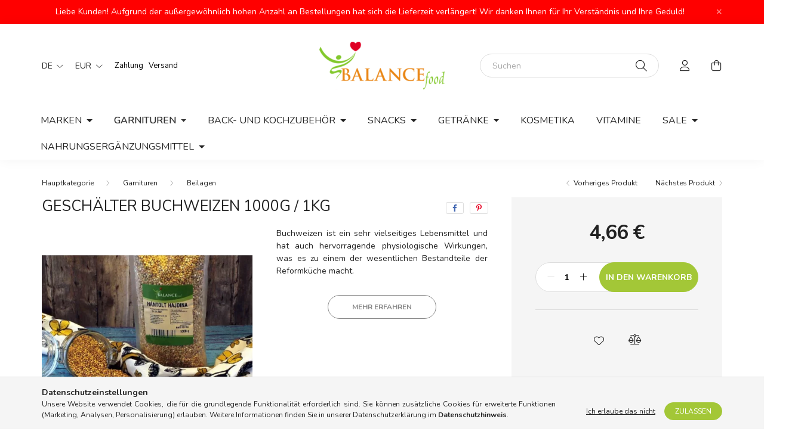

--- FILE ---
content_type: text/html; charset=UTF-8
request_url: https://www.balancewebshop.de/spd/121358/Geschalter-Buchweizen-1000g-1kg
body_size: 21922
content:
<!DOCTYPE html>
<html lang="de">
    <head>
        <meta charset="utf-8">
<meta name="description" content="Geschälter Buchweizen 1000g / 1kg, Buchweizen ist ein sehr vielseitiges Lebensmittel und hat auch hervorragende physiologische Wirkungen, was es zu einem der we">
<meta name="robots" content="index, follow">
<meta http-equiv="X-UA-Compatible" content="IE=Edge">
<meta property="og:site_name" content="Balancefood - Haus der Gesundheit" />
<meta property="og:title" content="Geschälter Buchweizen 1000g / 1kg - Reform és egészséges éle">
<meta property="og:description" content="Geschälter Buchweizen 1000g / 1kg, Buchweizen ist ein sehr vielseitiges Lebensmittel und hat auch hervorragende physiologische Wirkungen, was es zu einem der we">
<meta property="og:type" content="product">
<meta property="og:url" content="https://www.balancewebshop.de/spd/121358/Geschalter-Buchweizen-1000g-1kg">
<meta property="og:image" content="https://www.balancewebshop.de/img/16380/121358/121358.webp">
<meta name="facebook-domain-verification" content="6gzlk8hhok52obibbp4plk21jl558s">
<meta property="fb:admins" content="533198344337389">
<meta name="mobile-web-app-capable" content="yes">
<meta name="apple-mobile-web-app-capable" content="yes">
<meta name="MobileOptimized" content="320">
<meta name="HandheldFriendly" content="true">

<title>Geschälter Buchweizen 1000g / 1kg - Reform és egészséges éle</title>


<script>
var service_type="shop";
var shop_url_main="https://www.balancewebshop.de";
var actual_lang="de";
var money_len="2";
var money_thousend=" ";
var money_dec=",";
var shop_id=16380;
var unas_design_url="https:"+"/"+"/"+"www.balancewebshop.de"+"/"+"!common_design"+"/"+"base"+"/"+"002002"+"/";
var unas_design_code='002002';
var unas_base_design_code='2000';
var unas_design_ver=4;
var unas_design_subver=4;
var unas_shop_url='https://www.balancewebshop.de';
var responsive="yes";
var price_nullcut_disable=1;
var config_plus=new Array();
config_plus['product_tooltip']=1;
config_plus['cart_redirect']=2;
config_plus['money_type']='€';
config_plus['money_type_display']='€';
var lang_text=new Array();

var UNAS = UNAS || {};
UNAS.shop={"base_url":'https://www.balancewebshop.de',"domain":'www.balancewebshop.de',"username":'balancefoodhu.unas.hu',"id":16380,"lang":'de',"currency_type":'€',"currency_code":'EUR',"currency_rate":'0.00291435',"currency_length":2,"base_currency_length":0,"canonical_url":'https://www.balancewebshop.de/spd/121358/Geschalter-Buchweizen-1000g-1kg'};
UNAS.design={"code":'002002',"page":'product_details'};
UNAS.api_auth="5c8e03a14bbd92bc40eeaf5e0897f9d7";
UNAS.customer={"email":'',"id":0,"group_id":0,"without_registration":0};
UNAS.customer["area_ids"]=[25194,25199];
UNAS.shop["category_id"]="225615";
UNAS.shop["sku"]="121358";
UNAS.shop["product_id"]="321350106";
UNAS.shop["only_private_customer_can_purchase"] = false;
 

UNAS.text = {
    "button_overlay_close": `Schließen`,
    "popup_window": `Popup-Fenster`,
    "list": `Liste`,
    "updating_in_progress": `Aktualisierung läuft`,
    "updated": `Aktualisiert`,
    "is_opened": `geöffnet`,
    "is_closed": `Geschlossen`,
    "deleted": `Gelöscht`,
    "consent_granted": `Einwilligung erteilt`,
    "consent_rejected": `Zustimmung verweigert`,
    "field_is_incorrect": `Ungültiges Feld`,
    "error_title": `Fehler!`,
    "product_variants": `Produktvarianten`,
    "product_added_to_cart": `Das Produkt wurde in den Warenkorb gelegt`,
    "product_added_to_cart_with_qty_problem": `Nur [qty_added_to_cart] [qty_unit] des Produkts wurden in den Warenkorb gelegt`,
    "product_removed_from_cart": `Artikel aus dem Warenkorb entfernt`,
    "reg_title_name": `Name`,
    "reg_title_company_name": `Firmenname`,
    "number_of_items_in_cart": `Anzahl der Artikel im Warenkorb`,
    "cart_is_empty": `Warenkorb ist leer`,
    "cart_updated": `Warenkorb aktualisiert`
};


UNAS.text["delete_from_compare"]= `Aus Vergleich entfernen`;
UNAS.text["comparison"]= `Vergleichen`;

UNAS.text["delete_from_favourites"]= `Aus Favoriten entfernen`;
UNAS.text["add_to_favourites"]= `Zu Favoriten hinzufügen`;






window.lazySizesConfig=window.lazySizesConfig || {};
window.lazySizesConfig.loadMode=1;
window.lazySizesConfig.loadHidden=false;

window.dataLayer = window.dataLayer || [];
function gtag(){dataLayer.push(arguments)};
gtag('js', new Date());
</script>

<script src="https://www.balancewebshop.de/!common_packages/jquery/jquery-3.2.1.js?mod_time=1683104288"></script>
<script src="https://www.balancewebshop.de/!common_packages/jquery/plugins/migrate/migrate.js?mod_time=1683104288"></script>
<script src="https://www.balancewebshop.de/!common_packages/jquery/plugins/autocomplete/autocomplete.js?mod_time=1751452520"></script>
<script src="https://www.balancewebshop.de/!common_packages/jquery/plugins/tools/overlay/overlay.js?mod_time=1753784914"></script>
<script src="https://www.balancewebshop.de/!common_packages/jquery/plugins/tools/toolbox/toolbox.expose.js?mod_time=1724313744"></script>
<script src="https://www.balancewebshop.de/!common_packages/jquery/plugins/lazysizes/lazysizes.min.js?mod_time=1683104288"></script>
<script src="https://www.balancewebshop.de/!common_packages/jquery/own/shop_common/exploded/common.js?mod_time=1764831093"></script>
<script src="https://www.balancewebshop.de/!common_packages/jquery/own/shop_common/exploded/common_overlay.js?mod_time=1754986322"></script>
<script src="https://www.balancewebshop.de/!common_packages/jquery/own/shop_common/exploded/common_shop_popup.js?mod_time=1754991412"></script>
<script src="https://www.balancewebshop.de/!common_packages/jquery/own/shop_common/exploded/page_product_details.js?mod_time=1751452520"></script>
<script src="https://www.balancewebshop.de/!common_packages/jquery/own/shop_common/exploded/function_favourites.js?mod_time=1725525511"></script>
<script src="https://www.balancewebshop.de/!common_packages/jquery/own/shop_common/exploded/function_compare.js?mod_time=1751452520"></script>
<script src="https://www.balancewebshop.de/!common_packages/jquery/plugins/hoverintent/hoverintent.js?mod_time=1683104288"></script>
<script src="https://www.balancewebshop.de/!common_packages/jquery/own/shop_tooltip/shop_tooltip.js?mod_time=1753441723"></script>
<script src="https://www.balancewebshop.de/!common_packages/jquery/plugins/responsive_menu/responsive_menu-unas.js?mod_time=1683104288"></script>
<script src="https://www.balancewebshop.de/!common_design/base/002000/main.js?mod_time=1753356622"></script>
<script src="https://www.balancewebshop.de/!common_packages/jquery/plugins/flickity/v3/flickity.pkgd.min.js?mod_time=1753784914"></script>
<script src="https://www.balancewebshop.de/!common_packages/jquery/plugins/toastr/toastr.min.js?mod_time=1683104288"></script>
<script src="https://www.balancewebshop.de/!common_packages/jquery/plugins/tippy/popper-2.4.4.min.js?mod_time=1683104288"></script>
<script src="https://www.balancewebshop.de/!common_packages/jquery/plugins/tippy/tippy-bundle.umd.min.js?mod_time=1683104288"></script>
<script src="https://www.balancewebshop.de/!common_packages/jquery/plugins/photoswipe/photoswipe.min.js?mod_time=1683104288"></script>
<script src="https://www.balancewebshop.de/!common_packages/jquery/plugins/photoswipe/photoswipe-ui-default.min.js?mod_time=1683104288"></script>

<link href="https://www.balancewebshop.de/temp/shop_16380_ab5f161c09d05d53179b9d671f8bf35a.css?mod_time=1768734223" rel="stylesheet" type="text/css">

<link href="https://www.balancewebshop.de/spd/121358/Geschalter-Buchweizen-1000g-1kg" rel="canonical">
    <link id="favicon-32x32" rel="icon" type="image/png" href="https://www.balancewebshop.de/!common_design/own/image/favicon_32x32.png" sizes="32x32">
    <link id="favicon-192x192" rel="icon" type="image/png" href="https://www.balancewebshop.de/!common_design/own/image/favicon_192x192.png" sizes="192x192">
            <link rel="apple-touch-icon" href="https://www.balancewebshop.de/!common_design/own/image/favicon_32x32.png" sizes="32x32">
        <link rel="apple-touch-icon" href="https://www.balancewebshop.de/!common_design/own/image/favicon_192x192.png" sizes="192x192">
        <script>
        var google_consent=1;
    
        gtag('consent', 'default', {
           'ad_storage': 'denied',
           'ad_user_data': 'denied',
           'ad_personalization': 'denied',
           'analytics_storage': 'denied',
           'functionality_storage': 'denied',
           'personalization_storage': 'denied',
           'security_storage': 'granted'
        });

    
        gtag('consent', 'update', {
           'ad_storage': 'denied',
           'ad_user_data': 'denied',
           'ad_personalization': 'denied',
           'analytics_storage': 'denied',
           'functionality_storage': 'denied',
           'personalization_storage': 'denied',
           'security_storage': 'granted'
        });

        </script>
    <script async src="https://www.googletagmanager.com/gtag/js?id=UA-142213556-5"></script>    <script>
    gtag('config', 'UA-142213556-5');

          gtag('config', 'G-WVV2QXJT27');
                </script>
        <script>
    var google_analytics=1;

                gtag('event', 'view_item', {
              "currency": "EUR",
              "value": '4.66',
              "items": [
                  {
                      "item_id": "121358",
                      "item_name": "Geschälter Buchweizen 1000g / 1kg",
                      "item_category": "Garnituren/Beilagen",
                      "price": '4.66'
                  }
              ],
              'non_interaction': true
            });
               </script>
           <script>
        gtag('config', 'AW-10848343010',{'allow_enhanced_conversions':true});
                </script>
            <script>
        var google_ads=1;

                gtag('event','remarketing', {
            'ecomm_pagetype': 'product',
            'ecomm_prodid': ["121358"],
            'ecomm_totalvalue': 4.66        });
            </script>
        <!-- Google Tag Manager -->
    <script>(function(w,d,s,l,i){w[l]=w[l]||[];w[l].push({'gtm.start':
            new Date().getTime(),event:'gtm.js'});var f=d.getElementsByTagName(s)[0],
            j=d.createElement(s),dl=l!='dataLayer'?'&l='+l:'';j.async=true;j.src=
            'https://www.googletagmanager.com/gtm.js?id='+i+dl;f.parentNode.insertBefore(j,f);
        })(window,document,'script','dataLayer',' GTM-P4GSHW7');</script>
    <!-- End Google Tag Manager -->

    
    <script>
    var facebook_pixel=1;
    /* <![CDATA[ */
        !function(f,b,e,v,n,t,s){if(f.fbq)return;n=f.fbq=function(){n.callMethod?
            n.callMethod.apply(n,arguments):n.queue.push(arguments)};if(!f._fbq)f._fbq=n;
            n.push=n;n.loaded=!0;n.version='2.0';n.queue=[];t=b.createElement(e);t.async=!0;
            t.src=v;s=b.getElementsByTagName(e)[0];s.parentNode.insertBefore(t,s)}(window,
                document,'script','//connect.facebook.net/en_US/fbevents.js');

        fbq('init', '311372790809659');
                fbq('track', 'PageView', {}, {eventID:'PageView.aW4ODfRE6dzRVHIRgKC9XAABb9E'});
        
        fbq('track', 'ViewContent', {
            content_name: 'Geschälter Buchweizen 1000g / 1kg',
            content_category: 'Garnituren > Beilagen',
            content_ids: ['121358'],
            contents: [{'id': '121358', 'quantity': '1'}],
            content_type: 'product',
            value: 1599,
            currency: 'EUR'
        }, {eventID:'ViewContent.aW4ODfRE6dzRVHIRgKC9XAABb9E'});

        
        $(document).ready(function() {
            $(document).on("addToCart", function(event, product_array){
                facebook_event('AddToCart',{
					content_name: product_array.name,
					content_category: product_array.category,
					content_ids: [product_array.sku],
					contents: [{'id': product_array.sku, 'quantity': product_array.qty}],
					content_type: 'product',
					value: product_array.price,
					currency: 'EUR'
				}, {eventID:'AddToCart.' + product_array.event_id});
            });

            $(document).on("addToFavourites", function(event, product_array){
                facebook_event('AddToWishlist', {
                    content_ids: [product_array.sku],
                    content_type: 'product'
                }, {eventID:'AddToFavourites.' + product_array.event_id});
            });
        });

    /* ]]> */
    </script>


	<!-- Hotjar Tracking Code-->
	<script>
		(function(h,o,t,j,a,r){
			h.hj=h.hj||function(){(h.hj.q=h.hj.q||[]).push(arguments)};
			h._hjSettings={hjid:3346237,hjsv:6};
			a=o.getElementsByTagName('head')[0];
			r=o.createElement('script');r.async=1;
			r.src=t+h._hjSettings.hjid+j+h._hjSettings.hjsv;
			a.appendChild(r);
		})(window,document,'//static.hotjar.com/c/hotjar-','.js?sv=');
	</script>


<!-- MailChimp Script Code-->
<script id="mcjs">
    !function(c,h,i,m,p){
        m=c.createElement(h),p=c.getElementsByTagName(h)[0],m.async=1,m.src=i,p.parentNode.insertBefore(m,p)
    }
    (document,"script","https://chimpstatic.com/mcjs-connected/js/users/dd440c7b4ebee27490d6618ae/b3e9aaed16d82e0ace86605f4.js");
</script>


        <meta content="width=device-width, initial-scale=1.0" name="viewport" />
        <link rel="preconnect" href="https://fonts.gstatic.com">
        <link rel="preload" href="https://fonts.googleapis.com/css2?family=Nunito:wght@400;700&display=swap" as="style" />
        <link rel="stylesheet" href="https://fonts.googleapis.com/css2?family=Nunito:wght@400;700&display=swap" media="print" onload="this.media='all'">
        <noscript>
            <link rel="stylesheet" href="https://fonts.googleapis.com/css2?family=Nunito:wght@400;700&display=swap" />
        </noscript>
        
        
        
        
        

        
        
        
                    
            
            
            
            
            
            
            
                
        
        
    </head>

                
                
    
    
    
    
    <body class='design_ver4 design_subver1 design_subver2 design_subver3 design_subver4' id="ud_shop_artdet">
    
        <!-- Google Tag Manager (noscript) -->
    <noscript><iframe src="https://www.googletagmanager.com/ns.html?id= GTM-P4GSHW7"
                      height="0" width="0" style="display:none;visibility:hidden"></iframe></noscript>
    <!-- End Google Tag Manager (noscript) -->
        <div id="fb-root"></div>
    <script>
        window.fbAsyncInit = function() {
            FB.init({
                xfbml            : true,
                version          : 'v22.0'
            });
        };
    </script>
    <script async defer crossorigin="anonymous" src="https://connect.facebook.net/de_DE/sdk.js"></script>
    <div id="image_to_cart" style="display:none; position:absolute; z-index:100000;"></div>
<div class="overlay_common overlay_warning" id="overlay_cart_add"></div>
<script>$(document).ready(function(){ overlay_init("cart_add",{"onBeforeLoad":false}); });</script>
<div class="overlay_common overlay_ok" id="overlay_cart_add_ok"></div>
<script>$(document).ready(function(){ overlay_init("cart_add_ok",[]); });</script>
<div id="overlay_login_outer"></div>	
	<script>
	$(document).ready(function(){
	    var login_redir_init="";

		$("#overlay_login_outer").overlay({
			onBeforeLoad: function() {
                var login_redir_temp=login_redir_init;
                if (login_redir_act!="") {
                    login_redir_temp=login_redir_act;
                    login_redir_act="";
                }

									$.ajax({
						type: "GET",
						async: true,
						url: "https://www.balancewebshop.de/shop_ajax/ajax_popup_login.php",
						data: {
							shop_id:"16380",
							lang_master:"de",
                            login_redir:login_redir_temp,
							explicit:"ok",
							get_ajax:"1"
						},
						success: function(data){
							$("#overlay_login_outer").html(data);
							if (unas_design_ver >= 5) $("#overlay_login_outer").modal('show');
							$('#overlay_login1 input[name=shop_pass_login]').keypress(function(e) {
								var code = e.keyCode ? e.keyCode : e.which;
								if(code.toString() == 13) {		
									document.form_login_overlay.submit();		
								}	
							});	
						}
					});
								},
			top: 50,
			mask: {
	color: "#000000",
	loadSpeed: 200,
	maskId: "exposeMaskOverlay",
	opacity: 0.7
},
			closeOnClick: (config_plus['overlay_close_on_click_forced'] === 1),
			onClose: function(event, overlayIndex) {
				$("#login_redir").val("");
			},
			load: false
		});
		
			});
	function overlay_login() {
		$(document).ready(function(){
			$("#overlay_login_outer").overlay().load();
		});
	}
	function overlay_login_remind() {
        if (unas_design_ver >= 5) {
            $("#overlay_remind").overlay().load();
        } else {
            $(document).ready(function () {
                $("#overlay_login_outer").overlay().close();
                setTimeout('$("#overlay_remind").overlay().load();', 250);
            });
        }
	}

    var login_redir_act="";
    function overlay_login_redir(redir) {
        login_redir_act=redir;
        $("#overlay_login_outer").overlay().load();
    }
	</script>  
	<div class="overlay_common overlay_info" id="overlay_remind"></div>
<script>$(document).ready(function(){ overlay_init("remind",[]); });</script>

	<script>
    	function overlay_login_error_remind() {
		$(document).ready(function(){
			load_login=0;
			$("#overlay_error").overlay().close();
			setTimeout('$("#overlay_remind").overlay().load();', 250);	
		});
	}
	</script>  
	<div class="overlay_common overlay_info" id="overlay_newsletter"></div>
<script>$(document).ready(function(){ overlay_init("newsletter",[]); });</script>

<script>
function overlay_newsletter() {
    $(document).ready(function(){
        $("#overlay_newsletter").overlay().load();
    });
}
</script>
<div class="overlay_common overlay_error" id="overlay_script"></div>
<script>$(document).ready(function(){ overlay_init("script",[]); });</script>
    <script>
    $(document).ready(function() {
        $.ajax({
            type: "GET",
            url: "https://www.balancewebshop.de/shop_ajax/ajax_stat.php",
            data: {master_shop_id:"16380",get_ajax:"1"}
        });
    });
    </script>
    

    <div id="container" class="page_shop_artdet_121358 filter-not-exists">
                        <div class="js-element nanobar js-nanobar" data-element-name="header_text_section_1">
        <div class="container">
            <div class="header_text_section_1 nanobar__inner ">
                                    <p>Liebe Kunden! Aufgrund der außergewöhnlich hohen Anzahl an Bestellungen hat sich die Lieferzeit verlängert! Wir danken Ihnen für Ihr Verständnis und Ihre Geduld!</p>
                                <button type="button" class="btn nanobar__btn-close" onclick="closeNanobar(this,'header_text_section_1_hide','session','--nanobar-height');" aria-label="Schließen" title="Schließen">
                    <span class="icon--close"></span>
                </button>
            </div>
        </div>
    </div>
    <script>
        $(document).ready(function() {
            root.style.setProperty('--nanobar-height', getHeight($(".js-nanobar")) + "px");
        });
    </script>
    

        <header class="header js-header">
            <div class="header-inner js-header-inner">
                <div class="container">
                    <div class="row gutters-5 flex-nowrap justify-content-center align-items-center py-3 py-lg-5">
                        <div class="header__left col">
                            <div class="header__left-inner d-flex align-items-center">
                                <button type="button" class="hamburger__btn dropdown--btn d-lg-none" id="hamburger__btn" aria-label="hamburger button" data-btn-for=".hamburger__dropdown">
                                    <span class="hamburger__btn-icon icon--hamburger"></span>
                                </button>
                                    <div class="lang-box-desktop flex-shrink-0">
        <div class="lang-select-group form-group form-select-group mb-0">
            <select class="form-control border-0 lang-select" aria-label="Sprache ändern" name="change_lang" id="box_lang_select_desktop" onchange="location.href='https://www.balancewebshop.de'+this.value">
                                <option value="/hu/spd/121358/Geschalter-Buchweizen-1000g-1kg">HU</option>
                                <option value="/hr/spd/121358/Geschalter-Buchweizen-1000g-1kg">HR</option>
                                <option value="/de/spd/121358/Geschalter-Buchweizen-1000g-1kg" selected="selected">DE</option>
                                <option value="/sk/spd/121358/Geschalter-Buchweizen-1000g-1kg">SK</option>
                                <option value="/ro/spd/121358/Geschalter-Buchweizen-1000g-1kg">RO</option>
                                <option value="/cz/spd/121358/Geschalter-Buchweizen-1000g-1kg">CZ</option>
                                <option value="/at/spd/121358/Geschalter-Buchweizen-1000g-1kg">AT</option>
                                <option value="/pl/spd/121358/Geschalter-Buchweizen-1000g-1kg">PL</option>
                            </select>
        </div>
    </div>
    
                                    <div class="currency-box-desktop flex-shrink-0">
        <form action="https://www.balancewebshop.de/shop_moneychange.php" name="form_moneychange" method="post"><input name="file_back" type="hidden" value="/spd/121358/Geschalter-Buchweizen-1000g-1kg">
            <div class="currency-select-group form-group form-select-group mb-0">
                <select class="form-control border-0 money-select" aria-label="Währung ändern" name="session_money_select" id="session_money_select2" onchange="document.form_moneychange.submit();">
                    <option value="-1">Ft (HUF)</option>
                                            <option value="1" selected="selected">EUR - €</option>
                                            <option value="2">RON</option>
                                            <option value="3">CZK - Kč</option>
                                            <option value="4">CHF</option>
                                            <option value="5">GBP</option>
                                            <option value="6">USD</option>
                                            <option value="7">PLN</option>
                                    </select>
            </div>
        </form>
            </div>

                                    <div class="js-element header_text_section_2 d-none d-lg-block" data-element-name="header_text_section_2">
        <div class="element__content ">
                            <div class="element__html slide-1"><p><span style="color: #000000;"><a href="https://www.balancefood.hu/de/shop_contact.php?tab=shipping" style="color: #000000;">Zahlung</a>   <a href="https://www.balancefood.hu/de/shop_contact.php?tab=shipping" style="color: #000000;">Versand</a></span></p></div>
                    </div>
    </div>

                            </div>
                        </div>

                            <div id="header_logo_img" class="js-element logo col-auto flex-shrink-1" data-element-name="header_logo">
        <div class="header_logo-img-container">
            <div class="header_logo-img-wrapper">
                                                <a href="https://www.balancewebshop.de/">                    <picture>
                                                <source srcset="https://www.balancewebshop.de/!common_design/custom/balancefoodhu.unas.hu/element/layout_hu_header_logo-260x60_1_default.png?time=1634629406 1x" />
                        <img                              width="210" height="80"
                                                          src="https://www.balancewebshop.de/!common_design/custom/balancefoodhu.unas.hu/element/layout_hu_header_logo-260x60_1_default.png?time=1634629406"                             
                             alt="Balancefood - Haus der Gesundheit                        "/>
                    </picture>
                    </a>                                        </div>
        </div>
    </div>


                        <div class="header__right col">
                            <div class="header__right-inner d-flex align-items-center justify-content-end">
                                <div class="search-box browser-is-chrome">
    <div class="search-box__inner position-relative ml-auto js-search" id="box_search_content">
        <form name="form_include_search" id="form_include_search" action="https://www.balancewebshop.de/shop_search.php" method="get">
            <div class="box-search-group mb-0">
                <input data-stay-visible-breakpoint="992" name="search" id="box_search_input" value="" pattern=".{3,100}"
                       title="Bitte geben Sie einen längeren Suchbegriff ein." aria-label="Suchen" placeholder="Suchen" type="text" maxlength="100"
                       class="ac_input form-control js-search-input" autocomplete="off" required                >
                <div class="search-box__search-btn-outer input-group-append" title='Suche'>
                    <button class="search-btn" aria-label="Suche">
                        <span class="search-btn-icon icon--search"></span>
                    </button>
                    <button type="button" onclick="$('.js-search-smart-autocomplete').addClass('is-hidden');$(this).addClass('is-hidden');" class='search-close-btn text-right d-lg-none is-hidden' aria-label="">
                        <span class="search-close-btn-icon icon--close"></span>
                    </button>
                </div>
                <div class="search__loading">
                    <div class="loading-spinner--small"></div>
                </div>
            </div>
            <div class="search-box__mask"></div>
        </form>
        <div class="ac_results"></div>
    </div>
</div>
<script>
    $(document).ready(function(){
       $(document).on('smartSearchCreate smartSearchOpen smartSearchHasResult', function(e){
           if (e.type !== 'smartSearchOpen' || (e.type === 'smartSearchOpen' && $('.js-search-smart-autocomplete').children().length > 0)) {
               $('.search-close-btn').removeClass('is-hidden');
           }
       });
       $(document).on('smartSearchClose smartSearchEmptyResult', function(){
           $('.search-close-btn').addClass('is-hidden');
       });
       $(document).on('smartSearchInputLoseFocus', function(){
           if ($('.js-search-smart-autocomplete').length>0) {
               setTimeout(function () {
                   let height = $(window).height() - ($('.js-search-smart-autocomplete').offset().top - $(window).scrollTop()) - 20;
                   $('.search-smart-autocomplete').css('max-height', height + 'px');
               }, 300);
           }
       });
    });
</script>


                                                    <button type="button" class="profile__btn js-profile-btn dropdown--btn d-none d-lg-block" id="profile__btn" data-orders="https://www.balancewebshop.de/shop_order_track.php" aria-label="profile button" data-btn-for=".profile__dropdown">
            <span class="profile__btn-icon icon--head"></span>
        </button>
            
                                <button class="cart-box__btn dropdown--btn js-cart-box-loaded-by-ajax" aria-label="cart button" type="button" data-btn-for=".cart-box__dropdown">
                                    <span class="cart-box__btn-icon icon--cart">
                                            <span id="box_cart_content" class="cart-box">            </span>
                                    </span>
                                </button>
                            </div>
                        </div>
                    </div>
                </div>
                                <nav class="navbar d-none d-lg-flex navbar-expand navbar-light">
                    <div class="container">
                        <ul class="navbar-nav mx-auto js-navbar-nav">
                                        <li class="nav-item dropdown js-nav-item-426559">
                    <a class="nav-link dropdown-toggle" href="https://www.balancewebshop.de/sct/426559/MARKEN"  role="button" data-toggle="dropdown" aria-haspopup="true" aria-expanded="false">
                    MARKEN
                    </a>

        			<ul class="dropdown-menu fade-up dropdown--cat dropdown--level-1">
            <li class="nav-item-999033">
            <a class="dropdown-item" href="https://www.balancewebshop.de/sct/999033/Unsere-eigene-Marke" >Unsere eigene Marke
                        </a>
        </li>
            <li class="nav-item-560489">
            <a class="dropdown-item" href="https://www.balancewebshop.de/sct/560489/Gullon" >Gullón
                        </a>
        </li>
            <li class="nav-item-965447">
            <a class="dropdown-item" href="https://www.balancewebshop.de/sct/965447/Rice-Up" >Rice Up
                        </a>
        </li>
            <li class="nav-item-193164">
            <a class="dropdown-item" href="https://www.balancewebshop.de/sct/193164/Schar-glutenfreie-Produkte" >Schar - glutenfreie Produkte
                        </a>
        </li>
            <li class="nav-item-360693">
            <a class="dropdown-item" href="https://www.balancewebshop.de/sct/360693/Hester039s-Life-Musli-Brei" >Hester&#039;s Life Müsli, Brei
                        </a>
        </li>
            <li class="nav-item-777500">
            <a class="dropdown-item" href="https://www.balancewebshop.de/spl/777500/Dr-Steinberger" >Dr. Steinberger
                        </a>
        </li>
            <li class="nav-item-910552">
            <a class="dropdown-item" href="https://www.balancewebshop.de/spl/910552/Mand039or-Mandelmilch" >Mand&#039;or Mandelmilch
                        </a>
        </li>
            <li class="nav-item-614858">
            <a class="dropdown-item" href="https://www.balancewebshop.de/spl/614858/Bridge-Bio" >Bridge Bio
                        </a>
        </li>
            <li class="nav-item-165533">
            <a class="dropdown-item" href="https://www.balancewebshop.de/spl/165533/Kara-Kokosprodukte" >Kara - Kokosprodukte
                        </a>
        </li>
            <li class="nav-item-770394">
            <a class="dropdown-item" href="https://www.balancewebshop.de/spl/770394/Risolino-Reisnudeln" >Risolino Reisnudeln
                        </a>
        </li>
    
        <li>
        <a class="dropdown-item nav-item__all-cat" href="https://www.balancewebshop.de/sct/426559/MARKEN">Weitere Kategorien</a>
    </li>
    
    </ul>


            </li>
    <li class="nav-item dropdown js-nav-item-629503">
                    <a class="nav-link dropdown-toggle" href="https://www.balancewebshop.de/sct/629503/Garnituren"  role="button" data-toggle="dropdown" aria-haspopup="true" aria-expanded="false">
                    Garnituren
                    </a>

        			<ul class="dropdown-menu fade-up dropdown--cat dropdown--level-1">
            <li class="nav-item-998172">
            <a class="dropdown-item" href="https://www.balancewebshop.de/spl/998172/Fertiggerichte" >Fertiggerichte
                        </a>
        </li>
            <li class="nav-item-389566">
            <a class="dropdown-item" href="https://www.balancewebshop.de/Tesztak" >Pasta
                        </a>
        </li>
            <li class="nav-item-225615">
            <a class="dropdown-item" href="https://www.balancewebshop.de/spl/225615/Beilagen" >Beilagen
                        </a>
        </li>
            <li class="nav-item-440465">
            <a class="dropdown-item" href="https://www.balancewebshop.de/spl/440465/Backwaren" >Backwaren
                        </a>
        </li>
            <li class="nav-item-597559">
            <a class="dropdown-item" href="https://www.balancewebshop.de/spl/597559/Pudding-und-suppen" >Pudding und suppen
                        </a>
        </li>
            <li class="nav-item-319850">
            <a class="dropdown-item" href="https://www.balancewebshop.de/spl/319850/Flocken-und-musli" >Flocken und müsli
                        </a>
        </li>
            <li class="nav-item-891278">
            <a class="dropdown-item" href="https://www.balancewebshop.de/Liofilizalt-gyumolcsok" >Gefriergetrocknete Früchte
                        </a>
        </li>
            <li class="nav-item-548780">
            <a class="dropdown-item" href="https://www.balancewebshop.de/spl/548780/Superfood" >Superfood
                        </a>
        </li>
    
    
    </ul>


            </li>
    <li class="nav-item dropdown js-nav-item-792223">
                    <a class="nav-link dropdown-toggle" href="https://www.balancewebshop.de/sct/792223/Back-und-Kochzubehor"  role="button" data-toggle="dropdown" aria-haspopup="true" aria-expanded="false">
                    Back- und Kochzubehör
                    </a>

        			<ul class="dropdown-menu fade-up dropdown--cat dropdown--level-1">
            <li class="nav-item-419128">
            <a class="dropdown-item" href="https://www.balancewebshop.de/spl/419128/Salze-Gewurze-und-Gewurze-Paleo-Suppenpulver-Sauce" >Salze, Gewürze und Gewürze, Paleo-Suppenpulver, Saucen
                        </a>
        </li>
            <li class="nav-item-241964">
            <a class="dropdown-item" href="https://www.balancewebshop.de/spl/241964/Milchersatz-Milchpulver" >Milchersatz, Milchpulver
                        </a>
        </li>
            <li class="nav-item-669776">
            <a class="dropdown-item" href="https://www.balancewebshop.de/spl/669776/Zum-Backen-und-Einmachen" >Zum Backen und Einmachen
                        </a>
        </li>
            <li class="nav-item-310998">
            <a class="dropdown-item" href="https://www.balancewebshop.de/edesitoszerek-cukorpotlok-231" >Süßstoffe, Zuckeraustauschstoff
                        </a>
        </li>
            <li class="nav-item-116524">
            <a class="dropdown-item" href="https://www.balancewebshop.de/sct/116524/Mehle" >Mehle
                        </a>
        </li>
            <li class="nav-item-216759">
            <a class="dropdown-item" href="https://www.balancewebshop.de/spl/216759/Ole" >Öle
                        </a>
        </li>
            <li class="nav-item-289144">
            <a class="dropdown-item" href="https://www.balancewebshop.de/Fuszerek" >Gewürze
                        </a>
        </li>
            <li class="nav-item-817441">
            <a class="dropdown-item" href="https://www.balancewebshop.de/Rex-ketchup-szoszok" >Rex-Ketchup, Saucen
                        </a>
        </li>
            <li class="nav-item-843229">
            <a class="dropdown-item" href="https://www.balancewebshop.de/spl/843229/Etelecet" >Ételecet
                        </a>
        </li>
    
    
    </ul>


            </li>
    <li class="nav-item dropdown js-nav-item-992236">
                    <a class="nav-link dropdown-toggle" href="https://www.balancewebshop.de/sct/992236/Snacks"  role="button" data-toggle="dropdown" aria-haspopup="true" aria-expanded="false">
                    Snacks
                    </a>

        			<ul class="dropdown-menu fade-up dropdown--cat dropdown--level-1">
            <li class="nav-item-204144">
            <a class="dropdown-item" href="https://www.balancewebshop.de/sct/204144/Schokoladen" > Schokoladen
                        </a>
        </li>
            <li class="nav-item-341672">
            <a class="dropdown-item" href="https://www.balancewebshop.de/Kekszek" >Kekse
                        </a>
        </li>
            <li class="nav-item-951154">
            <a class="dropdown-item" href="https://www.balancewebshop.de/spl/951154/Chips" >Chips
                        </a>
        </li>
            <li class="nav-item-334905">
            <a class="dropdown-item" href="https://www.balancewebshop.de/Cukorkak-gumicukrok" >Bonbons, Gummibärchen
                        </a>
        </li>
            <li class="nav-item-809617">
            <a class="dropdown-item" href="https://www.balancewebshop.de/Pudingok-Yoghurtok" >Pudding, Joghurt
                        </a>
        </li>
            <li class="nav-item-343394">
            <a class="dropdown-item" href="https://www.balancewebshop.de/spl/343394/Samen" >Samen
                        </a>
        </li>
            <li class="nav-item-730513">
            <a class="dropdown-item" href="https://www.balancewebshop.de/spl/730513/Getrocknete-Fruchte" >Getrocknete Früchte
                        </a>
        </li>
    
    
    </ul>


            </li>
    <li class="nav-item dropdown js-nav-item-479932">
                    <a class="nav-link dropdown-toggle" href="https://www.balancewebshop.de/sct/479932/Getranke"  role="button" data-toggle="dropdown" aria-haspopup="true" aria-expanded="false">
                    Getränke
                    </a>

        			<ul class="dropdown-menu fade-up dropdown--cat dropdown--level-1">
            <li class="nav-item-655939">
            <a class="dropdown-item" href="https://www.balancewebshop.de/spl/655939/Frucht-und-Gemusesafte" >Frucht- und Gemüsesäfte
                        </a>
        </li>
            <li class="nav-item-688085">
            <a class="dropdown-item" href="https://www.balancewebshop.de/spl/688085/Vegetarische-Getranke" >Vegetarische Getränke 
                        </a>
        </li>
            <li class="nav-item-664041">
            <a class="dropdown-item" href="https://www.balancewebshop.de/spl/664041/Kave-es-kakao-felek" >Kávé- és kakaó félék
                        </a>
        </li>
            <li class="nav-item-302269">
            <a class="dropdown-item" href="https://www.balancewebshop.de/spl/302269/Tea" >Tea
                        </a>
        </li>
    
    
    </ul>


            </li>
    <li class="nav-item js-nav-item-915261">
                    <a class="nav-link" href="https://www.balancewebshop.de/spl/915261/Kosmetika" >
                    Kosmetika
                    </a>

            </li>
    <li class="nav-item js-nav-item-492677">
                    <a class="nav-link" href="https://www.balancewebshop.de/spl/492677/Vitamine" >
                    Vitamine
                    </a>

            </li>
    <li class="nav-item dropdown js-nav-item-856454">
                    <a class="nav-link dropdown-toggle" href="https://www.balancewebshop.de/sct/856454/Sale"  role="button" data-toggle="dropdown" aria-haspopup="true" aria-expanded="false">
                    Sale
                    </a>

        			<ul class="dropdown-menu fade-up dropdown--cat dropdown--level-1">
            <li class="nav-item-848482">
            <a class="dropdown-item" href="https://www.balancewebshop.de/spl/848482/Produkte-mit-kurzer-Haltbarkeit" >Produkte mit kurzer Haltbarkeit
                        </a>
        </li>
            <li class="nav-item-238479">
            <a class="dropdown-item" href="https://www.balancewebshop.de/spl/238479/Ermassigte-Preise" >Ermäßigte Preise
                        </a>
        </li>
    
    
    </ul>


            </li>
    <li class="nav-item dropdown js-nav-item-233479">
                    <a class="nav-link dropdown-toggle" href="https://www.balancewebshop.de/sct/233479/Nahrungserganzungsmittel"  role="button" data-toggle="dropdown" aria-haspopup="true" aria-expanded="false">
                    Nahrungsergänzungsmittel
                    </a>

        			<ul class="dropdown-menu fade-up dropdown--cat dropdown--level-1">
            <li class="nav-item-289695">
            <a class="dropdown-item" href="https://www.balancewebshop.de/spl/289695/Proteinriegel" >Proteinriegel
                        </a>
        </li>
            <li class="nav-item-453823">
            <a class="dropdown-item" href="https://www.balancewebshop.de/spl/453823/Pflanzliche-Proteine" >Pflanzliche Proteine
                        </a>
        </li>
            <li class="nav-item-345618">
            <a class="dropdown-item" href="https://www.balancewebshop.de/spl/345618/Protein-szelet" >Protein szelet
                        </a>
        </li>
    
    
    </ul>


            </li>

    
                                    
    
                        </ul>
                    </div>
                </nav>

                <script>
                    $(document).ready(function () {
                                                    $('.nav-item.dropdown').hoverIntent({
                                over: function () {
                                    handleCloseDropdowns();
                                    var thisNavLink = $('> .nav-link', this);
                                    var thisNavItem = thisNavLink.parent();
                                    var thisDropdownMenu = thisNavItem.find('.dropdown-menu');
                                    var thisNavbarNav = $('.js-navbar-nav');

                                    /*remove is-opened class form the rest menus (cat+plus)*/
                                    thisNavbarNav.find('.show').not(thisNavItem).removeClass('show');
                                    thisNavLink.attr('aria-expanded','true');
                                    thisNavItem.addClass('show');
                                    thisDropdownMenu.addClass('show');
                                },
                                out: function () {
                                    handleCloseDropdowns();
                                    var thisNavLink = $('> .nav-link', this);
                                    var thisNavItem = thisNavLink.parent();
                                    var thisDropdownMenu = thisNavItem.find('.dropdown-menu');

                                    /*remove is-opened class form the rest menus (cat+plus)*/
                                    thisNavLink.attr('aria-expanded','false');
                                    thisNavItem.removeClass('show');
                                    thisDropdownMenu.removeClass('show');
                                },
                                interval: 100,
                                sensitivity: 10,
                                timeout: 250
                            });
                                            });
                </script>
                            </div>
        </header>
                        <main class="main">
                        
            
    <link rel="stylesheet" type="text/css" href="https://www.balancewebshop.de/!common_packages/jquery/plugins/photoswipe/css/default-skin.min.css">
    <link rel="stylesheet" type="text/css" href="https://www.balancewebshop.de/!common_packages/jquery/plugins/photoswipe/css/photoswipe.min.css">
    
    
    <script>
        var $clickElementToInitPs = '.js-init-ps';

        var initPhotoSwipeFromDOM = function() {
            var $pswp = $('.pswp')[0];
            var $psDatas = $('.photoSwipeDatas');

            $psDatas.each( function() {
                var $pics = $(this),
                    getItems = function() {
                        var items = [];
                        $pics.find('a').each(function() {
                            var $this = $(this),
                                $href   = $this.attr('href'),
                                $size   = $this.data('size').split('x'),
                                $width  = $size[0],
                                $height = $size[1],
                                item = {
                                    src : $href,
                                    w   : $width,
                                    h   : $height
                                };
                            items.push(item);
                        });
                        return items;
                    };

                var items = getItems();

                $($clickElementToInitPs).on('click', function (event) {
                    var $this = $(this);
                    event.preventDefault();

                    var $index = parseInt($this.attr('data-loop-index'));
                    var options = {
                        index: $index,
                        history: false,
                        bgOpacity: 0.5,
                        shareEl: false,
                        showHideOpacity: true,
                        getThumbBoundsFn: function (index) {
                            /** azon képeről nagyítson a photoswipe, melyek láthatók
                             **/
                            var thumbnails = $($clickElementToInitPs).map(function() {
                                var $this = $(this);
                                if ($this.is(":visible")) {
                                    return this;
                                }
                            }).get();
                            var thumbnail = thumbnails[index];
                            var pageYScroll = window.pageYOffset || document.documentElement.scrollTop;
                            var zoomedImgHeight = items[index].h;
                            var zoomedImgWidth = items[index].w;
                            var zoomedImgRatio = zoomedImgHeight / zoomedImgWidth;
                            var rect = thumbnail.getBoundingClientRect();
                            var zoomableImgHeight = rect.height;
                            var zoomableImgWidth = rect.width;
                            var zoomableImgRatio = (zoomableImgHeight / zoomableImgWidth);
                            var offsetY = 0;
                            var offsetX = 0;
                            var returnWidth = zoomableImgWidth;

                            if (zoomedImgRatio < 1) { /* a nagyított kép fekvő */
                                if (zoomedImgWidth < zoomableImgWidth) { /*A nagyított kép keskenyebb */
                                    offsetX = (zoomableImgWidth - zoomedImgWidth) / 2;
                                    offsetY = (Math.abs(zoomableImgHeight - zoomedImgHeight)) / 2;
                                    returnWidth = zoomedImgWidth;
                                } else { /*A nagyított kép szélesebb */
                                    offsetY = (zoomableImgHeight - (zoomableImgWidth * zoomedImgRatio)) / 2;
                                }

                            } else if (zoomedImgRatio > 1) { /* a nagyított kép álló */
                                if (zoomedImgHeight < zoomableImgHeight) { /*A nagyított kép alacsonyabb */
                                    offsetX = (zoomableImgWidth - zoomedImgWidth) / 2;
                                    offsetY = (zoomableImgHeight - zoomedImgHeight) / 2;
                                    returnWidth = zoomedImgWidth;
                                } else { /*A nagyított kép magasabb */
                                    offsetX = (zoomableImgWidth - (zoomableImgHeight / zoomedImgRatio)) / 2;
                                    if (zoomedImgRatio > zoomableImgRatio) returnWidth = zoomableImgHeight / zoomedImgRatio;
                                }
                            } else { /*A nagyított kép négyzetes */
                                if (zoomedImgWidth < zoomableImgWidth) { /*A nagyított kép keskenyebb */
                                    offsetX = (zoomableImgWidth - zoomedImgWidth) / 2;
                                    offsetY = (Math.abs(zoomableImgHeight - zoomedImgHeight)) / 2;
                                    returnWidth = zoomedImgWidth;
                                } else { /*A nagyított kép szélesebb */
                                    offsetY = (zoomableImgHeight - zoomableImgWidth) / 2;
                                }
                            }

                            return {x: rect.left + offsetX, y: rect.top + pageYScroll + offsetY, w: returnWidth};
                        },
                        getDoubleTapZoom: function (isMouseClick, item) {
                            if (isMouseClick) {
                                return 1;
                            } else {
                                return item.initialZoomLevel < 0.7 ? 1 : 1.5;
                            }
                        }
                    };

                    var photoSwipe = new PhotoSwipe($pswp, PhotoSwipeUI_Default, items, options);
                    photoSwipe.init();
                });
            });
        };
    </script>


<div id="page_artdet_content" class="artdet artdet--type-1">
            <div class="fixed-cart bg-primary shadow-sm js-fixed-cart" id="artdet__fixed-cart">
            <div class="container">
                <div class="row gutters-5 align-items-center py-3">
                    <div class="col-auto">
                        <img class="navbar__fixed-cart-img lazyload" width="50" height="50" src="https://www.balancewebshop.de/main_pic/space.gif" data-src="https://www.balancewebshop.de/img/16380/121358/50x50,r/121358.webp?time=1707917324" data-srcset="https://www.balancewebshop.de/img/16380/121358/100x100,r/121358.webp?time=1707917324 2x" alt="Geschälter Buchweizen 1000g / 1kg" />
                    </div>
                    <div class="col">
                        <div class="d-flex flex-column flex-md-row align-items-md-center">
                            <div class="fixed-cart__name line-clamp--2-12">Geschälter Buchweizen 1000g / 1kg
</div>
                                                            <div class="fixed-cart__price with-rrp row gutters-5 align-items-baseline ml-md-auto ">
                                                                            <div class="artdet__price-base product-price--base">
                                            <span class="fixed-cart__price-base-value"><span id='price_net_brutto_121358' class='price_net_brutto_121358'>4,66</span> €</span>                                        </div>
                                                                                                        </div>
                                                    </div>
                    </div>
                    <div class="col-auto">
                        <button class="navbar__fixed-cart-btn btn btn-primary" type="button" onclick="$('.artdet__cart-btn').trigger('click');"  >In den Warenkorb</button>
                    </div>
                </div>
            </div>
        </div>
        <script>
            $(document).ready(function () {
                var $itemVisibilityCheck = $(".js-main-cart-btn");
                var $stickyElement = $(".js-fixed-cart");

                $(window).scroll(function () {
                    if ($(this).scrollTop() + 60 > $itemVisibilityCheck.offset().top) {
                        $stickyElement.addClass('is-visible');
                    } else {
                        $stickyElement.removeClass('is-visible');
                    }
                });
            });
        </script>
        <div class="artdet__breadcrumb-prev-next">
        <div class="container">
            <div class="row gutters-10">
                <div class="col-md">
                        <nav id="breadcrumb" aria-label="breadcrumb">
                                <ol class="breadcrumb level-2">
                <li class="breadcrumb-item">
                                        <a class="breadcrumb-item breadcrumb-item--home" href="https://www.balancewebshop.de/sct/0/" aria-label="Hauptkategorie" title="Hauptkategorie"></a>
                                    </li>
                                <li class="breadcrumb-item">
                                        <a class="breadcrumb-item" href="https://www.balancewebshop.de/sct/629503/Garnituren">Garnituren</a>
                                    </li>
                                <li class="breadcrumb-item">
                                        <a class="breadcrumb-item" href="https://www.balancewebshop.de/spl/225615/Beilagen">Beilagen</a>
                                    </li>
                            </ol>
            <script>
                $("document").ready(function(){
                                        $(".js-nav-item-629503").addClass("active");
                                        $(".js-nav-item-225615").addClass("active");
                                    });
            </script>
                </nav>

                </div>
                                    <div class="col-md-auto">
                        <div class="artdet__pagination d-flex py-3 py-md-0 mb-3 mb-md-4">
                            <button class="artdet__pagination-btn artdet__pagination-prev btn btn-text icon--b-arrow-left" type="button" onclick="product_det_prevnext('https://www.balancewebshop.de/spd/121358/Geschalter-Buchweizen-1000g-1kg','?cat=225615&sku=121358&action=prev_js')">Vorheriges Produkt</button>
                            <button class="artdet__pagination-btn artdet__pagination-next btn btn-text icon--a-arrow-right ml-auto ml-md-5" type="button" onclick="product_det_prevnext('https://www.balancewebshop.de/spd/121358/Geschalter-Buchweizen-1000g-1kg','?cat=225615&sku=121358&action=next_js')" >Nächstes Produkt</button>
                        </div>
                    </div>
                            </div>
        </div>
    </div>

    <script>
<!--
var lang_text_warning=`Achtung!`
var lang_text_required_fields_missing=`Bitte füllen Sie alle Pflichtfelder aus!`
function formsubmit_artdet() {
   cart_add("121358","",null,1)
}
$(document).ready(function(){
	select_base_price("121358",1);
	
	
});
// -->
</script>


    <form name="form_temp_artdet">

    <div class="artdet__pic-data-wrap mb-3 mb-lg-5 js-product">
        <div class="container">
            <div class="row main-block">
                <div class="artdet__img-data-left col-md-6 col-lg-7 col-xl-8">
                    <div class="artdet__name-wrap mb-4">
                        <div class="row align-items-center">
                            <div class="col-sm col-md-12 col-xl">
                                <div class="d-flex flex-wrap align-items-center">
                                                                        <h1 class='artdet__name line-clamp--3-12'>Geschälter Buchweizen 1000g / 1kg
</h1>
                                </div>
                            </div>
                                                            <div class="col-sm-auto col-md col-xl-auto text-right">
                                                                                                                <div class="artdet__social font-s d-flex align-items-center justify-content-sm-end">
                                                                                                                                                <button class="artdet__social-icon artdet__social-icon--facebook" type="button" aria-label="facebook" data-tippy="facebook" onclick='window.open("https://www.facebook.com/sharer.php?u=https%3A%2F%2Fwww.balancewebshop.de%2Fspd%2F121358%2FGeschalter-Buchweizen-1000g-1kg")'></button>
                                                                                                    <button class="artdet__social-icon artdet__social-icon--pinterest" type="button" aria-label="pinterest" data-tippy="pinterest" onclick='window.open("http://www.pinterest.com/pin/create/button/?url=https%3A%2F%2Fwww.balancewebshop.de%2Fspd%2F121358%2FGeschalter-Buchweizen-1000g-1kg&media=https%3A%2F%2Fwww.balancewebshop.de%2Fimg%2F16380%2F121358%2F121358.webp&description=Gesch%C3%A4lter+Buchweizen+1000g+%2F+1kg")'></button>
                                                                                                                                                                                        <div class="artdet__social-icon artdet__social-icon--fb-like d-flex"><div class="fb-like" data-href="https://www.balancewebshop.de/spd/121358/Geschalter-Buchweizen-1000g-1kg" data-width="95" data-layout="button_count" data-action="like" data-size="small" data-share="false" data-lazy="true"></div><style type="text/css">.fb-like.fb_iframe_widget > span { height: 21px !important; }</style></div>
                                                                                    </div>
                                                                    </div>
                                                    </div>
                    </div>
                    <div class="row">
                        <div class="artdet__img-outer col-xl-6">
                            		                            <div class='artdet__img-inner has-image'>
                                                                
                                <div class="artdet__alts js-alts carousel mb-5" data-flickity='{ "cellAlign": "left", "contain": true, "lazyLoad": true, "watchCSS": true }'>
                                    <div class="carousel-cell artdet__alt-img js-init-ps" data-loop-index="0">
                                        		                                        <img class="artdet__img-main" width="500" height="500"
                                             src="https://www.balancewebshop.de/img/16380/121358/500x500,r/121358.webp?time=1707917324"
                                             srcset="https://www.balancewebshop.de/img/16380/121358/900x900,r/121358.webp?time=1707917324 1.8x"
                                             alt="Geschälter Buchweizen 1000g / 1kg" title="Geschälter Buchweizen 1000g / 1kg" id="main_image" />
                                    </div>
                                                                    </div>

                                
                                                                    <script>
                                        $(document).ready(function() {
                                            initPhotoSwipeFromDOM();
                                        });
                                    </script>

                                    <div class="photoSwipeDatas invisible">
                                        <a href="https://www.balancewebshop.de/img/16380/121358/121358.webp?time=1707917324" data-size="900x661"></a>
                                                                            </div>
                                
                                                            </div>
                            		                        </div>
                        <div class="artdet__data-left col-xl-6">
                                                            <div id="artdet__short-descrition" class="artdet__short-descripton mb-5">
                                    <div class="artdet__short-descripton-content text-justify font-s font-sm-m mb-5">Buchweizen ist ein sehr vielseitiges Lebensmittel und hat auch hervorragende physiologische Wirkungen, was es zu einem der wesentlichen Bestandteile der Reformküche macht.</div>
                                                                            <div class="scroll-to-wrap">
                                            <a class="scroll-to btn btn-outline-secondary" data-scroll="#artdet__long-description" href="#">Mehr erfahren</a>
                                        </div>
                                                                    </div>
                            
                            
                            
                                                            <div id="artdet__gift-products" class="gift-products js-gift-products d-none">
                                    <script>
                                        let elGift =  $('.js-gift-products');

                                        $.ajax({
                                            type: 'GET',
                                            url: 'https://www.balancewebshop.de/shop_marketing.php?cikk=121358&type=page&only=gift&change_lang=de&marketing_type=artdet',
                                            beforeSend:function(){
                                                elGift.addClass('ajax-loading');
                                            },
                                            success:function(data){
                                                if (data !== '' && data !== 'no') {
                                                    elGift.removeClass('d-none ajax-loading').addClass('ajax-loaded').html(data);
                                                } else  {
                                                    elGift.remove();
                                                }
                                            },
                                            error:function(){
                                                elGift.html('Hiba történt a lekerés folyamán...').addClass('ajax-error');
                                            }
                                        });
                                    </script>
                                </div>
                                                    </div>
                    </div>
                </div>
                <div class="artdet__data-right col-md-6 col-lg-5 col-xl-4">
                    <div class="artdet__data-right-inner">
                        
                        
                        
                        
                        
                                                    <div class="artdet__price-datas text-center mb-5">
                                <div class="artdet__prices">
                                    <div class="artdet__price-base-and-sale with-rrp row gutters-5 align-items-baseline justify-content-center">
                                                                                    <div class="artdet__price-base product-price--base">
                                                <span class="artdet__price-base-value"><span id='price_net_brutto_121358' class='price_net_brutto_121358'>4,66</span> €</span>                                            </div>
                                                                                                                    </div>
                                                                    </div>

                                
                                
                                
                                                            </div>
                        
                                                                                    <div id="artdet__cart" class="artdet__cart d-flex align-items-center justify-content-center mb-5 js-main-cart-btn">
                                    <div class="artdet__cart-btn-input-outer h-100 border">
                                        <div class="artdet__cart-btn-input-wrap d-flex justify-content-center align-items-center h-100 page_qty_input_outer" data-tippy="St.">
                                            <button class="qtyminus_common qty_disable" type="button" aria-label="Minus"></button>
                                            <input class="artdet__cart-input page_qty_input" name="db" id="db_121358" type="number" value="1" maxlength="7" data-min="1" data-max="999999" data-step="1" step="1" aria-label="Menge">
                                            <button class="qtyplus_common" type="button" aria-label="Plus"></button>
                                        </div>
                                    </div>
                                    <div class="artdet__cart-btn-wrap h-100 flex-grow-1 usn">
                                        <button class="artdet__cart-btn btn btn-lg btn-primary btn-block js-main-product-cart-btn" type="button" onclick="cart_add('121358','',null,1);"   data-cartadd="cart_add('121358','',null,1);">In den Warenkorb</button>
                                    </div>
                                </div>
                                                    
                        
                        

                        
                        
                                                <div id="artdet__functions" class="artdet__function d-flex justify-content-center border-top pt-5">
                                                        <div class='product__func-btn favourites-btn page_artdet_func_favourites_121358 page_artdet_func_favourites_outer_121358' onclick='add_to_favourites("","121358","page_artdet_func_favourites","page_artdet_func_favourites_outer","321350106");' id='page_artdet_func_favourites' role="button" aria-label="Zu Favoriten hinzufügen" data-tippy="Zu Favoriten hinzufügen">
                                <div class="product__func-icon favourites__icon icon--favo"></div>
                            </div>
                                                                                    <div class='product__func-btn artdet-func-compare page_artdet_func_compare_121358' onclick='popup_compare_dialog("121358");' id='page_artdet_func_compare' role="button" aria-label="Vergleichen" data-tippy="Vergleichen"">
                                <div class="product__func-icon compare__icon icon--compare"></div>
                            </div>
                                                                                                                                        </div>
                                            </div>
                </div>
            </div>
        </div>
    </div>

    
    
            <section id="artdet__long-description" class="long-description main-block">
            <div class="container container-max-xl">
                <div class="long-description__title main-title h2">Details</div>
                <div class="long-description__content font-s font-sm-m text-justify">Buchweizen (Fagopyrum esculentum), auch bekannt als Kruppa, ist eine ursprünglich in Asien beheimatete Pflanze. Botanisch gesehen gehört es zur Familie der bitteren Kräuter, es ist also kein Getreide. Die Hauptnährstoffe für Buchweizen sind Kohlenhydrate, von denen die meisten Stärke (ca. 55-75%) und Ballaststoffe (ca. 17-20%) sind. Der hohe Fasergehalt fördert die Darmfunktion. Es ist seit Jahrhunderten eine bekannte und kultivierte Pflanze in Ungarn. Nach jahrhundertelangen Aufzeichnungen bestand es hauptsächlich aus Brei und Suppe, aber Kristóf Simai war im 18. Jahrhundert ein Piaristenmönch. In seiner handschriftlichen Rezeptsammlung aus dem 16. Jahrhundert diente er beispielsweise als Rohstoff für die Blutwurst.     Empfohlene Verwendung von geschältem Buchweizen Es ist von Natur aus glutenfrei, sodass diejenigen, die empfindlich darauf reagieren, es konsumieren können. In doppelt so viel Wasser gekocht, ist es gedünstet eine perfekte Beilage. Es kann verwendet werden, um Brei, Risotto zu machen, es kann als Suppenfüllung, als Rohstoff für Füllungen verwendet werden.     Balance Food Geschälter Buchweizen 1000 g  Nettogewicht: 1000 g<br /><br />Zutaten: Geschälter Buchweizen<br /><br /> Herkunftsort: EU<br /><br /><br />Durchschnittlicher Nährwert in 100 g Produkt::<br /><br />   - Energie: 1469 kJ / 344 kcal<br />   - Fett: 3,1 g<br />              -  davon gesättigte Fettsäuren: 1,03 g<br />   - Kohlenhydrate: 63,4 g<br />              - adavon Zucker: 0,7 g<br />   - Protein: 13,5 g<br />   - Ballaststoffe: 5,9 g<br />   - Salz: 0,013 g<br /><br />Die Nährwertangaben dienen nur zur Information!</div>
            </div>
        </section>
    
    
    
            <section id="page_package_offers" class="package-offers-wrapper js-package-offers d-none">
            <div class="container-fluid">
                <div class="package-offers__inner main-block">
                    <div class="package-offers__title main-title">Bundle-Angebote</div>
                </div>
            </div>
            <script>
                $(document).ready(function () {
                    let elPackageOffers =  $(".js-package-offers");

                    $.ajax({
                        type: 'GET',
                        url: 'https://www.balancewebshop.de/shop_ajax/ajax_package_offers.php?get_ajax=1&sku=121358&change_lang=de',
                        beforeSend:function(){
                            elPackageOffers.addClass('ajax-loading');
                        },
                        success:function(data){
                            if (data !== '' && data !== 'no') {
                                elPackageOffers.removeClass('d-none ajax-loading').addClass('ajax-loaded');
                                elPackageOffers.find('.package-offers__title').after(data);
                            }
                        }
                    });
                });
            </script>
        </section>
    
    
    
            <section id="artdet__similar-products" class="similar-products js-similar-products d-none">
            <div class="container-fluid">
                <div class="similar-products__inner main-block">
                    <div class="similar-products__title main-title h2">Ähnliche Produkte</div>
                </div>
            </div>
            <script>
                $(document).ready(function(){
                    let elSimiProd =  $(".js-similar-products");

                    $.ajax({
                        type: 'GET',
                        url: 'https://www.balancewebshop.de/shop_ajax/ajax_related_products.php?get_ajax=1&cikk=121358&type=similar&change_lang=de&artdet_version=1',
                        beforeSend:function(){
                            elSimiProd.addClass('ajax-loading');
                        },
                        success:function(data){
                            if (data !== '' && data !== 'no') {
                                elSimiProd.removeClass('d-none ajax-loading').addClass('ajax-loaded');
                                elSimiProd.find('.similar-products__title').after(data);
                            }
                        }
                    });
                });
            </script>
        </section>
    
    </form>


    
            <div class="pswp" tabindex="-1" role="dialog" aria-hidden="true">
            <div class="pswp__bg"></div>
            <div class="pswp__scroll-wrap">
                <div class="pswp__container">
                    <div class="pswp__item"></div>
                    <div class="pswp__item"></div>
                    <div class="pswp__item"></div>
                </div>
                <div class="pswp__ui pswp__ui--hidden">
                    <div class="pswp__top-bar">
                        <div class="pswp__counter"></div>
                        <button class="pswp__button pswp__button--close"></button>
                        <button class="pswp__button pswp__button--fs"></button>
                        <button class="pswp__button pswp__button--zoom"></button>
                        <div class="pswp__preloader">
                            <div class="pswp__preloader__icn">
                                <div class="pswp__preloader__cut">
                                    <div class="pswp__preloader__donut"></div>
                                </div>
                            </div>
                        </div>
                    </div>
                    <div class="pswp__share-modal pswp__share-modal--hidden pswp__single-tap">
                        <div class="pswp__share-tooltip"></div>
                    </div>
                    <button class="pswp__button pswp__button--arrow--left"></button>
                    <button class="pswp__button pswp__button--arrow--right"></button>
                    <div class="pswp__caption">
                        <div class="pswp__caption__center"></div>
                    </div>
                </div>
            </div>
        </div>
    </div>
        </main>
        
        
                <footer>
            <div class="footer">
                <div class="footer-container container-max-xxl">
                    <div class="footer__navigation">
                        <div class="row gutters-10">
                            <nav class="footer__nav footer__nav-1 col-6 col-lg-3 mb-5 mb-lg-3">    <div class="js-element footer_v2_menu_1" data-element-name="footer_v2_menu_1">
                                        
            </div>

</nav>
                            <nav class="footer__nav footer__nav-2 col-6 col-lg-3 mb-5 mb-lg-3">    <div class="js-element footer_v2_menu_2" data-element-name="footer_v2_menu_2">
                    <div class="footer__header h5">
                Kundenkonto
            </div>
                                        
<ul>
<li><a href="javascript:overlay_login();">Anmelden</a></li>
<li><a href="https://www.balancewebshop.de/shop_reg.php">Registrieren</a></li>
<li><a href="https://www.balancewebshop.de/shop_order_track.php">Mein Profil</a></li>
<li><a href="https://www.balancewebshop.de/shop_cart.php">Warenkorb</a></li>
<li><a href="https://www.balancewebshop.de/shop_order_track.php?tab=favourites">Meine Favoriten</a></li>
</ul>
            </div>

</nav>
                            <nav class="footer__nav footer__nav-3 col-6 col-lg-3 mb-5 mb-lg-3">    <div class="js-element footer_v2_menu_3" data-element-name="footer_v2_menu_3">
                    <div class="footer__header h5">
                Informationen
            </div>
                                        <meta charset="utf-8" />
<ul>
<li><a href="https://www.balancefood.hu/de/uber-uns">Über uns</a></li>
<li><a href="https://www.balancewebshop.de/shop_help.php?tab=terms">Allgemeine Geschäftsbedingungen</a></li>
<li><a href="https://www.balancewebshop.de/shop_help.php?tab=privacy_policy">Datenschutzerklärung</a></li>
<li><a href="https://www.balancewebshop.de/shop_contact.php?tab=payment">Zahlung</a></li>
<li><a href="https://www.balancewebshop.de/shop_contact.php?tab=shipping">Versand</a></li>
<li><a href="https://www.balancewebshop.de/shop_contact.php">Kontaktangaben</a></li>
</ul>
            </div>

</nav>
                            <nav class="footer__nav footer__nav-4 col-6 col-lg-3 mb-5 mb-lg-3">
                                    <div class="js-element footer_v2_menu_4" data-element-name="footer_v2_menu_4">
                    <div class="footer__header h5">
                Folge uns!
            </div>
                                        
            </div>


                                <div class="footer_social footer_v2_social">
                                    <ul class="footer__list d-flex list--horizontal">
                                                    <li class="js-element footer_v2_social-list-item" data-element-name="footer_v2_social"><p><a href="https://www.facebook.com/balancefood/">facebook</a></p></li>
    

                                        <li><button type="button" class="cookie-alert__btn-open btn btn-text icon--cookie" id="cookie_alert_close" onclick="cookie_alert_action(0,-1)" title="Datenschutzeinstellungen"></button></li>
                                    </ul>
                                </div>
                            </nav>
                        </div>
                    </div>
                </div>
                
            </div>

            <div class="partners">
                <div class="partners__container container d-flex flex-wrap align-items-center justify-content-center">
                    <div class="partner__box d-inline-flex flex-wrap align-items-center justify-content-center my-3">
    </div>







                    <div class="checkout__box d-inline-flex flex-wrap align-items-center justify-content-center my-3 text-align-center" >
        <div class="checkout__item m-2">
                <a href="https://simplepartner.hu/PaymentService/Fizetesi_tajekoztato_EN.pdf" target="_blank" class="checkout__link" rel="nofollow noopener">
                    <img class="checkout__img lazyload" title="simplepay_hu_v2" alt="simplepay_hu_v2"
                 src="https://www.balancewebshop.de/main_pic/space.gif" data-src="https://www.balancewebshop.de/!common_design/own/image/logo/checkout/logo_checkout_simplepay_hu_v2_box.png" data-srcset="https://www.balancewebshop.de/!common_design/own/image/logo/checkout/logo_checkout_simplepay_hu_v2_box-2x.png 2x"
                 width="582" height="40"
                 style="width:582px;max-height:40px;"
            >
                </a>
            </div>
        <div class="checkout__item m-2">
                    <img class="checkout__img lazyload" title="payu_ro" alt="payu_ro"
                 src="https://www.balancewebshop.de/main_pic/space.gif" data-src="https://www.balancewebshop.de/!common_design/own/image/logo/checkout/logo_checkout_payu_ro_box.png" data-srcset="https://www.balancewebshop.de/!common_design/own/image/logo/checkout/logo_checkout_payu_ro_box-2x.png 2x"
                 width="353" height="24"
                 style="width:353px;max-height:24px;"
            >
            </div>
        <div class="checkout__item m-2">
                <a href="https://www.balancewebshop.de/shop_contact.php?tab=payment"  class="checkout__link" rel="nofollow noopener">
                    <img class="checkout__img lazyload" title="borgun_hu" alt="borgun_hu"
                 src="https://www.balancewebshop.de/main_pic/space.gif" data-src="https://www.balancewebshop.de/!common_design/own/image/logo/checkout/logo_checkout_borgun_hu_box.png" data-srcset="https://www.balancewebshop.de/!common_design/own/image/logo/checkout/logo_checkout_borgun_hu_box-2x.png 2x"
                 width="408" height="40"
                 style="width:408px;max-height:40px;"
            >
                </a>
            </div>
    </div>
                    
                </div>
            </div>
        </footer>
        
                            <div class="hamburger__dropdown dropdown--content fade-up" data-content-for=".profile__btn" data-content-direction="left">
                <div class="hamburger__btn-close btn-close" data-close-btn-for=".hamburger__btn, .hamburger__dropdown"></div>
                <div class="hamburger__dropdown-inner d-flex flex-column h-100">
                                            <div class="row gutters-5 mb-5">
                <div class="col-auto">
                    <div class="login-box__head-icon icon--head my-1"></div>
                </div>
                <div class="col-auto">
                    <a class="btn btn-primary btn-block my-1" href="https://www.balancewebshop.de/shop_login.php">Anmelden</a>
                </div>
                <div class="col-auto">
                    <a class="btn btn-outline-primary btn-block my-1" href="https://www.balancewebshop.de/shop_reg.php?no_reg=0">Registrieren</a>
                </div>
            </div>
            
                    <div id="responsive_cat_menu"><div id="responsive_cat_menu_content"><script>var responsive_menu='$(\'#responsive_cat_menu ul\').responsive_menu({ajax_type: "GET",ajax_param_str: "cat_key|aktcat",ajax_url: "https://www.balancewebshop.de/shop_ajax/ajax_box_cat.php",ajax_data: "master_shop_id=16380&lang_master=de&get_ajax=1&type=responsive_call&box_var_name=shop_cat&box_var_already=no&box_var_responsive=yes&box_var_scroll_top=no&box_var_section=content&box_var_highlight=yes&box_var_type=normal&box_var_multilevel_id=responsive_cat_menu",menu_id: "responsive_cat_menu",scroll_top: "no"});'; </script><div class="responsive_menu"><div class="responsive_menu_nav"><div class="responsive_menu_navtop"><div class="responsive_menu_back "></div><div class="responsive_menu_title ">&nbsp;</div><div class="responsive_menu_close "></div></div><div class="responsive_menu_navbottom"></div></div><div class="responsive_menu_content"><ul style="display:none;"><li><div class="next_level_arrow"></div><span class="ajax_param">426559|225615</span><a href="https://www.balancewebshop.de/sct/426559/MARKEN" class="text_small has_child resp_clickable" onclick="return false;">MARKEN</a></li><li class="active_menu"><div class="next_level_arrow"></div><span class="ajax_param">629503|225615</span><a href="https://www.balancewebshop.de/sct/629503/Garnituren" class="text_small has_child resp_clickable" onclick="return false;">Garnituren</a></li><li><div class="next_level_arrow"></div><span class="ajax_param">792223|225615</span><a href="https://www.balancewebshop.de/sct/792223/Back-und-Kochzubehor" class="text_small has_child resp_clickable" onclick="return false;">Back- und Kochzubehör</a></li><li><div class="next_level_arrow"></div><span class="ajax_param">992236|225615</span><a href="https://www.balancewebshop.de/sct/992236/Snacks" class="text_small has_child resp_clickable" onclick="return false;">Snacks</a></li><li><div class="next_level_arrow"></div><span class="ajax_param">479932|225615</span><a href="https://www.balancewebshop.de/sct/479932/Getranke" class="text_small has_child resp_clickable" onclick="return false;">Getränke</a></li><li><span class="ajax_param">915261|225615</span><a href="https://www.balancewebshop.de/spl/915261/Kosmetika" class="text_small resp_clickable" onclick="return false;">Kosmetika</a></li><li><span class="ajax_param">492677|225615</span><a href="https://www.balancewebshop.de/spl/492677/Vitamine" class="text_small resp_clickable" onclick="return false;">Vitamine</a></li><li><div class="next_level_arrow"></div><span class="ajax_param">856454|225615</span><a href="https://www.balancewebshop.de/sct/856454/Sale" class="text_small has_child resp_clickable" onclick="return false;">Sale</a></li><li><div class="next_level_arrow"></div><span class="ajax_param">233479|225615</span><a href="https://www.balancewebshop.de/sct/233479/Nahrungserganzungsmittel" class="text_small has_child resp_clickable" onclick="return false;">Nahrungsergänzungsmittel</a></li></ul></div></div></div></div>

                        <div class="js-element header_text_section_2 d-lg-none pb-4 border-bottom" data-element-name="header_text_section_2">
        <div class="element__content ">
                            <div class="element__html slide-1"><p><span style="color: #000000;"><a href="https://www.balancefood.hu/de/shop_contact.php?tab=shipping" style="color: #000000;">Zahlung</a>   <a href="https://www.balancefood.hu/de/shop_contact.php?tab=shipping" style="color: #000000;">Versand</a></span></p></div>
                    </div>
    </div>

                    <div class="d-flex">
                            <div class="lang-box-mobile">
        <div class="lang-select-group form-group form-select-group mb-0">
            <select class="form-control border-0 lang-select" aria-label="Sprache ändern" name="change_lang" id="box_lang_select_mobile" onchange="location.href='https://www.balancewebshop.de'+this.value">
                                <option value="/hu/spd/121358/Geschalter-Buchweizen-1000g-1kg">HU</option>
                                <option value="/hr/spd/121358/Geschalter-Buchweizen-1000g-1kg">HR</option>
                                <option value="/de/spd/121358/Geschalter-Buchweizen-1000g-1kg" selected="selected">DE</option>
                                <option value="/sk/spd/121358/Geschalter-Buchweizen-1000g-1kg">SK</option>
                                <option value="/ro/spd/121358/Geschalter-Buchweizen-1000g-1kg">RO</option>
                                <option value="/cz/spd/121358/Geschalter-Buchweizen-1000g-1kg">CZ</option>
                                <option value="/at/spd/121358/Geschalter-Buchweizen-1000g-1kg">AT</option>
                                <option value="/pl/spd/121358/Geschalter-Buchweizen-1000g-1kg">PL</option>
                            </select>
        </div>
    </div>
    
                            <div class="currency-box-mobile">
        <form action="https://www.balancewebshop.de/shop_moneychange.php" name="form_moneychange2" method="post"><input name="file_back" type="hidden" value="/spd/121358/Geschalter-Buchweizen-1000g-1kg">
            <div class="currency-select-group form-group form-select-group mb-0">
                <select class="form-control border-0 money-select" aria-label="Währung ändern" name="session_money_select" id="session_money_select" onchange="document.form_moneychange2.submit();">
                    <option value="-1">Ft (HUF)</option>
                                            <option value="1" selected="selected">EUR - €</option>
                                            <option value="2">RON</option>
                                            <option value="3">CZK - Kč</option>
                                            <option value="4">CHF</option>
                                            <option value="5">GBP</option>
                                            <option value="6">USD</option>
                                            <option value="7">PLN</option>
                                    </select>
            </div>
        </form>
            </div>

                    </div>
                </div>
            </div>

                                <div class="profile__dropdown dropdown--content fade-up" data-content-for=".profile__btn" data-content-direction="right">
            <div class="profile__btn-close btn-close" data-close-btn-for=".profile__btn, .profile__dropdown"></div>
                            <div class="profile__header mb-4 h5">Anmelden</div>
                <div class='login-box__loggedout-container'>
                    <form name="form_login" action="https://www.balancewebshop.de/shop_logincheck.php" method="post"><input name="file_back" type="hidden" value="/spd/121358/Geschalter-Buchweizen-1000g-1kg"><input type="hidden" name="login_redir" value="" id="login_redir">
                    <div class="login-box__form-inner">
                        <div class="form-group login-box__input-field form-label-group">
                            <input name="shop_user_login" id="shop_user_login" aria-label="E-Mail" placeholder='E-Mail' type="text" maxlength="100" class="form-control" spellcheck="false" autocomplete="email" autocapitalize="off">
                            <label for="shop_user_login">E-Mail</label>
                        </div>
                        <div class="form-group login-box__input-field form-label-group">
                            <input name="shop_pass_login" id="shop_pass_login" aria-label="Passwort" placeholder="Passwort" type="password" maxlength="100" class="form-control" spellcheck="false" autocomplete="current-password" autocapitalize="off">
                            <label for="shop_pass_login">Passwort</label>
                        </div>
                        <div class="form-group">
                            <button type="submit" class="btn btn-primary btn-block">Anmelden</button>
                        </div>
                        <div class="form-group">
                            <button type="button" class="login-box__remind-btn btn btn-text" onclick="overlay_login_remind();">Ich habe mein Passwort vergessen</button>
                        </div>
                    </div>

                    </form>

                    <div class="line-separator"></div>

                    <div class="login-box__other-buttons">
                        <div class="form-group">
                            <a class="login-box__reg-btn btn btn-block btn-outline-primary" href="https://www.balancewebshop.de/shop_reg.php?no_reg=0">Registrieren</a>
                        </div>
                                            </div>
                </div>
                    </div>
            

                        <div class="cart-box__dropdown dropdown--content fade-up js-cart-box-dropdown" data-content-for=".cart-box__btn" data-content-direction="right">
                <div class="cart-box__btn-close btn-close d-none" data-close-btn-for=".cart-box__btn, .cart-box__dropdown"></div>
                <div id="box_cart_content2" class="h-100">
                    <div class="loading-spinner-wrapper text-center">
                        <div class="loading-spinner--small" style="width:30px;height:30px;margin-bottom:20px;"></div>
                    </div>
                    <script>
                        $(document).ready(function(){
                            $('.cart-box__btn').on("click", function(){
                                let $this_btn = $(this);
                                const $box_cart_2 = $("#box_cart_content2");
                                const $box_cart_close_btn = $box_cart_2.closest('.js-cart-box-dropdown').find('.cart-box__btn-close');

                                if (!$this_btn.hasClass('ajax-loading') && !$this_btn.hasClass('is-loaded')) {
                                    $.ajax({
                                        type: "GET",
                                        async: true,
                                        url: "https://www.balancewebshop.de/shop_ajax/ajax_box_cart.php?get_ajax=1&lang_master=de&cart_num=2",
                                        beforeSend:function(){
                                            $this_btn.addClass('ajax-loading');
                                            $box_cart_2.addClass('ajax-loading');
                                        },
                                        success: function (data) {
                                            $box_cart_2.html(data).removeClass('ajax-loading').addClass("is-loaded");
                                            $box_cart_close_btn.removeClass('d-none');
                                            $this_btn.removeClass('ajax-loading').addClass("is-loaded");

                                            const $box_cart_free_shipping_el = $(".cart-box__free-shipping", $box_cart_2);
                                            const $box_cart_header_el = $(".cart-box__header", $box_cart_2);

                                            if ($box_cart_free_shipping_el.length > 0 && $box_cart_free_shipping_el.css('display') != 'none') {
                                                root.style.setProperty("--cart-box-free-shipping-height", $box_cart_free_shipping_el.outerHeight(true) + "px");
                                            }
                                            if ($box_cart_header_el.length > 0 && $box_cart_header_el.css('display') != 'none') {
                                                root.style.setProperty("--cart-box-header-height", $box_cart_header_el.outerHeight(true) + "px");
                                            }
                                        }
                                    });
                                }
                            });
                        });
                    </script>
                    
                </div>
                <div class="loading-spinner"></div>
            </div>
                        </div>

    <button class="back_to_top btn btn-square--lg icon--chevron-up" type="button" aria-label="jump to top button"></button>

    <script>
/* <![CDATA[ */
function add_to_favourites(value,cikk,id,id_outer,master_key) {
    var temp_cikk_id=cikk.replace(/-/g,'__unas__');
    if($("#"+id).hasClass("remove_favourites")){
	    $.ajax({
	    	type: "POST",
	    	url: "https://www.balancewebshop.de/shop_ajax/ajax_favourites.php",
	    	data: "get_ajax=1&action=remove&cikk="+cikk+"&shop_id=16380",
	    	success: function(result){
	    		if(result=="OK") {
                var product_array = {};
                product_array["sku"] = cikk;
                product_array["sku_id"] = temp_cikk_id;
                product_array["master_key"] = master_key;
                $(document).trigger("removeFromFavourites", product_array);                if (google_analytics==1) gtag("event", "remove_from_wishlist", { 'sku':cikk });	    		    if ($(".page_artdet_func_favourites_"+temp_cikk_id).attr("alt")!="") $(".page_artdet_func_favourites_"+temp_cikk_id).attr("alt","Zu Favoriten hinzufügen");
	    		    if ($(".page_artdet_func_favourites_"+temp_cikk_id).attr("title")!="") $(".page_artdet_func_favourites_"+temp_cikk_id).attr("title","Zu Favoriten hinzufügen");
	    		    $(".page_artdet_func_favourites_text_"+temp_cikk_id).html("Zu Favoriten hinzufügen");
	    		    $(".page_artdet_func_favourites_"+temp_cikk_id).removeClass("remove_favourites");
	    		    $(".page_artdet_func_favourites_outer_"+temp_cikk_id).removeClass("added");
	    		}
	    	}
    	});
    } else {
	    $.ajax({
	    	type: "POST",
	    	url: "https://www.balancewebshop.de/shop_ajax/ajax_favourites.php",
	    	data: "get_ajax=1&action=add&cikk="+cikk+"&shop_id=16380",
	    	dataType: "JSON",
	    	success: function(result){
                var product_array = {};
                product_array["sku"] = cikk;
                product_array["sku_id"] = temp_cikk_id;
                product_array["master_key"] = master_key;
                product_array["event_id"] = result.event_id;
                $(document).trigger("addToFavourites", product_array);	    		if(result.success) {
	    		    if ($(".page_artdet_func_favourites_"+temp_cikk_id).attr("alt")!="") $(".page_artdet_func_favourites_"+temp_cikk_id).attr("alt","Aus Favoriten entfernen");
	    		    if ($(".page_artdet_func_favourites_"+temp_cikk_id).attr("title")!="") $(".page_artdet_func_favourites_"+temp_cikk_id).attr("title","Aus Favoriten entfernen");
	    		    $(".page_artdet_func_favourites_text_"+temp_cikk_id).html("Aus Favoriten entfernen");
	    		    $(".page_artdet_func_favourites_"+temp_cikk_id).addClass("remove_favourites");
	    		    $(".page_artdet_func_favourites_outer_"+temp_cikk_id).addClass("added");
	    		}
	    	}
    	});
     }
  }
var get_ajax=1;

    function calc_search_input_position(search_inputs) {
        let search_input = $(search_inputs).filter(':visible').first();
        if (search_input.length) {
            const offset = search_input.offset();
            const width = search_input.outerWidth(true);
            const height = search_input.outerHeight(true);
            const left = offset.left;
            const top = offset.top - $(window).scrollTop();

            document.documentElement.style.setProperty("--search-input-left-distance", `${left}px`);
            document.documentElement.style.setProperty("--search-input-right-distance", `${left + width}px`);
            document.documentElement.style.setProperty("--search-input-bottom-distance", `${top + height}px`);
            document.documentElement.style.setProperty("--search-input-height", `${height}px`);
        }
    }

    var autocomplete_width;
    var small_search_box;
    var result_class;

    function change_box_search(plus_id) {
        result_class = 'ac_results'+plus_id;
        $("."+result_class).css("display","none");
        autocomplete_width = $("#box_search_content" + plus_id + " #box_search_input" + plus_id).outerWidth(true);
        small_search_box = '';

                if (autocomplete_width < 160) autocomplete_width = 160;
        if (autocomplete_width < 280) {
            small_search_box = ' small_search_box';
            $("."+result_class).addClass("small_search_box");
        } else {
            $("."+result_class).removeClass("small_search_box");
        }
        
        const search_input = $("#box_search_input"+plus_id);
                search_input.autocomplete().setOptions({ width: autocomplete_width, resultsClass: result_class, resultsClassPlus: small_search_box });
    }

    function init_box_search(plus_id) {
        const search_input = $("#box_search_input"+plus_id);

        
        
        change_box_search(plus_id);
        $(window).resize(function(){
            change_box_search(plus_id);
        });

        search_input.autocomplete("https://www.balancewebshop.de/shop_ajax/ajax_box_search.php", {
            width: autocomplete_width,
            resultsClass: result_class,
            resultsClassPlus: small_search_box,
            minChars: 3,
            max: 10,
            extraParams: {
                'shop_id':'16380',
                'lang_master':'de',
                'get_ajax':'1',
                'search': function() {
                    return search_input.val();
                }
            },
            onSelect: function() {
                var temp_search = search_input.val();

                if (temp_search.indexOf("unas_category_link") >= 0){
                    search_input.val("");
                    temp_search = temp_search.replace('unas_category_link¤','');
                    window.location.href = temp_search;
                } else {
                                        $("#form_include_search"+plus_id).submit();
                }
            },
            selectFirst: false,
                });
    }
    $(document).ready(function() {init_box_search("");});    function popup_compare_dialog(cikk) {
                if (cikk!="" && ($("#page_artlist_"+cikk.replace(/-/g,'__unas__')+" .page_art_func_compare").hasClass("page_art_func_compare_checked") || $(".page_artlist_sku_"+cikk.replace(/-/g,'__unas__')+" .page_art_func_compare").hasClass("page_art_func_compare_checked") || $(".page_artdet_func_compare_"+cikk.replace(/-/g,'__unas__')).hasClass("page_artdet_func_compare_checked"))) {
            compare_box_refresh(cikk,"delete");
        } else {
            if (cikk!="") compare_checkbox(cikk,"add")
                                    $.shop_popup("open",{
                ajax_url:"https://www.balancewebshop.de/shop_compare.php",
                ajax_data:"cikk="+cikk+"&change_lang=de&get_ajax=1",
                width: "content",
                height: "content",
                offsetHeight: 32,
                modal:0.6,
                contentId:"page_compare_table",
                popupId:"compare",
                class:"shop_popup_compare shop_popup_artdet",
                overflow: "auto"
            });

            if (google_analytics==1) gtag("event", "show_compare", { });

                    }
            }
    
$(document).ready(function(){
    setTimeout(function() {

        
    }, 300);

});

/* ]]> */
</script>


<script type="application/ld+json">{"@context":"https:\/\/schema.org\/","@type":"Product","url":"https:\/\/www.balancewebshop.de\/spd\/121358\/Geschalter-Buchweizen-1000g-1kg","offers":{"@type":"Offer","category":"Garnituren > Beilagen","url":"https:\/\/www.balancewebshop.de\/spd\/121358\/Geschalter-Buchweizen-1000g-1kg","itemCondition":"https:\/\/schema.org\/NewCondition","priceCurrency":"EUR","price":"4.66","priceValidUntil":"2027-01-19"},"image":["https:\/\/www.balancewebshop.de\/img\/16380\/121358\/121358.webp?time=1707917324"],"description":"Buchweizen ist ein sehr vielseitiges Lebensmittel und hat auch hervorragende physiologische Wirkungen, was es zu einem der wesentlichen Bestandteile der Reformk\u00fcche macht.\r\n\r\nBuchweizen (Fagopyrum esculentum), auch bekannt als Kruppa, ist eine urspr\u00fcnglich in Asien beheimatete Pflanze. Botanisch gesehen geh\u00f6rt es zur Familie der bitteren Kr\u00e4uter, es ist also kein Getreide. Die Hauptn\u00e4hrstoffe f\u00fcr Buchweizen sind Kohlenhydrate, von denen die meisten St\u00e4rke (ca. 55-75%) und Ballaststoffe (ca. 17-20%) sind. Der hohe Fasergehalt f\u00f6rdert die Darmfunktion. Es ist seit Jahrhunderten eine bekannte und kultivierte Pflanze in Ungarn. Nach jahrhundertelangen Aufzeichnungen bestand es haupts\u00e4chlich aus Brei und Suppe, aber Krist\u00f3f Simai war im 18. Jahrhundert ein Piaristenm\u00f6nch. In seiner handschriftlichen Rezeptsammlung aus dem 16. Jahrhundert diente er beispielsweise als Rohstoff f\u00fcr die Blutwurst. \u00a0\u00a0\u00a0 Empfohlene Verwendung von gesch\u00e4ltem Buchweizen Es ist von Natur aus glutenfrei, sodass diejenigen, die empfindlich darauf reagieren, es konsumieren k\u00f6nnen. In doppelt so viel Wasser gekocht, ist es ged\u00fcnstet eine perfekte Beilage. Es kann verwendet werden, um Brei, Risotto zu machen, es kann als Suppenf\u00fcllung, als Rohstoff f\u00fcr F\u00fcllungen verwendet werden. \u00a0\u00a0\u00a0 Balance Food Gesch\u00e4lter Buchweizen 1000 g  Nettogewicht: 1000 gZutaten: Gesch\u00e4lter Buchweizen Herkunftsort: EUDurchschnittlicher N\u00e4hrwert in 100 g Produkt::   - Energie: 1469 kJ \/ 344 kcal   - Fett: 3,1 g              -  davon ges\u00e4ttigte Fetts\u00e4uren: 1,03 g   - Kohlenhydrate: 63,4 g              - adavon Zucker: 0,7 g   - Protein: 13,5 g   - Ballaststoffe: 5,9 g   - Salz: 0,013 gDie N\u00e4hrwertangaben dienen nur zur Information!","brand":{"@type":"Brand","name":"Balancefood"},"manufacturer":{"@type":"Organization","name":"Balancefood"},"gtin13":"5999562970713","productId":"ean:5999562970713","name":"Gesch\u00e4lter Buchweizen 1000g \/ 1kg"}</script>

<script type="application/ld+json">{"@context":"https:\/\/schema.org\/","@type":"BreadcrumbList","itemListElement":[{"@type":"ListItem","position":1,"name":"Garnituren","item":"https:\/\/www.balancewebshop.de\/sct\/629503\/Garnituren"},{"@type":"ListItem","position":2,"name":"Beilagen","item":"https:\/\/www.balancewebshop.de\/spl\/225615\/Beilagen"}]}</script>

<script type="application/ld+json">{"@context":"https:\/\/schema.org\/","@type":"WebSite","url":"https:\/\/www.balancewebshop.de\/","name":"Balancefood - Haus der Gesundheit","potentialAction":{"@type":"SearchAction","target":"https:\/\/www.balancewebshop.de\/shop_search.php?search={search_term}","query-input":"required name=search_term"}}</script>
<div class="cookie-alert cookie_alert_1" id="cookie_alert">
    <div class="cookie-alert__inner bg-1 py-4 border-top" id="cookie_alert_open">
        <div class="container">
            <div class="row align-items-md-end">
                <div class="col-md">
                    <div class="cookie-alert__title font-weight-bold">Datenschutzeinstellungen</div>
                    <div class="cookie-alert__text font-s text-justify">Unsere Website verwendet Cookies, die für die grundlegende Funktionalität erforderlich sind. Sie können zusätzliche Cookies für erweiterte Funktionen (Marketing, Analysen, Personalisierung) erlauben. Weitere Informationen finden Sie in unserer Datenschutzerklärung im <a href="https://www.balancewebshop.de/shop_help.php?tab=privacy_policy" target="_blank" class="text_normal"><b>Datenschutzhinweis</b></a>.</div>
                                    </div>
                <div class="col-md-auto">
                    <div class="cookie-alert__btns text-center text-md-right">
                        <button class="cookie-alert__btn-not-allow btn btn-sm btn-link px-3 mt-3 mt-md-0" type="button" onclick='cookie_alert_action(1,0)'>Ich erlaube das nicht</button>
                        <button class='cookie-alert__btn-allow btn btn-sm btn-primary mt-3 mt-md-0' type='button' onclick='cookie_alert_action(1,1)'>Zulassen</button>
                    </div>
                </div>
            </div>
        </div>
    </div>
</div>
<script>
    $(".cookie-alert__btn-open").show();
</script>

    </body>
    
</html>